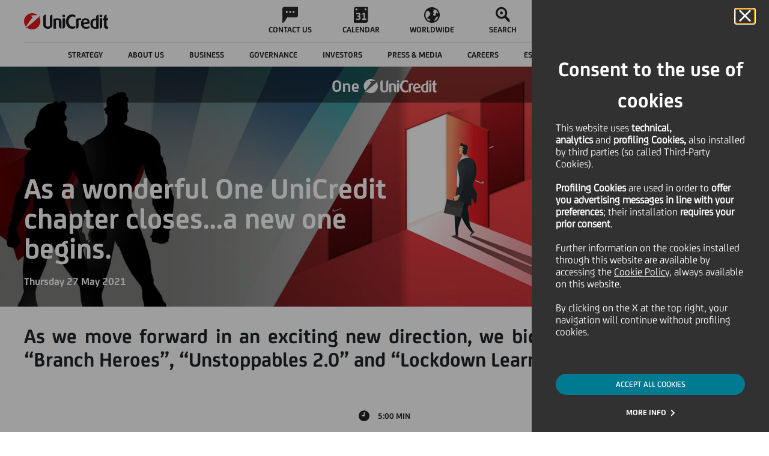

--- FILE ---
content_type: text/css
request_url: https://www.unicreditgroup.eu/etc/designs/unicreditgroupn/clientlibs/abstract-time.min.css
body_size: -499
content:
.abstractTime{width:100%;padding-bottom:71px;display:-webkit-box;display:-moz-box;display:-ms-flexbox;display:-webkit-flex;display:flex;-webkit-flex-direction:column;-moz-flex-direction:column;-ms-flex-direction:column;flex-direction:column}
@media only screen and (max-width:1024px){.abstractTime{padding-bottom:50px}
}
.abstractTime .abstractTime__abstract{text-align:center;font-stretch:normal;font-style:normal;padding:0 285px}
.abstractTime .abstractTime__abstract.customAlign{text-align:justify;padding:0;font-weight:bold}
.abstractTime .abstractTime__abstract.customAlign p{text-align:justify !important;padding:0}
@media only screen and (max-width:1024px){.abstractTime .abstractTime__abstract{text-align:left;line-height:1.09;padding:0}
}
.abstractTime .abstractTime__time{display:flex;justify-content:center;margin-top:65px}
@media only screen and (max-width:1024px){.abstractTime .abstractTime__time{margin-top:37px}
}
.abstractTime .abstractTime__time .icon-time{font-size:1.125rem}
.abstractTime .abstractTime__time .abstractTime__timeValue{align-self:center;margin-left:14px;font-stretch:normal;font-style:normal;line-height:normal;letter-spacing:normal}
@media only screen and (max-width:1024px){.abstractTime .abstractTime__time{justify-content:flex-start}
}

--- FILE ---
content_type: application/x-javascript
request_url: https://www.unicreditgroup.eu/etc/designs/unicreditgroupn/clientlibs/heroBanner-article.min.js
body_size: -459
content:
$(document).ready(function(){$(".heroBanner-article .share-cta").keydown(function(b){13==(b.keyCode||b.which)&&$(".heroBanner-article .share-list").fadeIn(200)});$(".heroBanner-article .share__button").click(function(){$(".heroBanner-article .share-list").fadeIn(200);$(".heroBanner-article .share-list a:first").focus()});var a="dark"==$(".heroBanner-article .hero__mask").attr("data-mask"),c=$(".heroBanner-article .hero__mask");a=$("\x3cimg/\x3e",{id:"hiddenLinkImg",class:a?"mask__logo mask__logo--white":
"mask__logo mask__logo--dark",alt:"logo__mask",src:a?"/etc/designs/unicreditgroupn/clientlibs/hero-welcome-one-unicredit/img/newLight.png":"/etc/designs/unicreditgroupn/clientlibs/hero-welcome-one-unicredit/img/newDark.png"});c.empty();c.append(a);$(document).on("click",".share__print",function(){window.print()});$(".heroBanner-article .share__close").click(function(){$(".heroBanner-article .share-list").fadeOut(200);$(".heroBanner-article .share__button").focus()});$(".heroBanner-article")[0]?$(".ucg_breadcrumb ").removeClass("panel"):
$(".ucg_breadcrumb ").addClass("panel")});

--- FILE ---
content_type: application/x-javascript
request_url: https://www.unicreditgroup.eu/etc/designs/unicreditgroupn/clientlibs/page/home.min.js
body_size: 4258
content:
(function(w){var u=function(b,e){"undefined"==typeof e&&(e={});b=this.init(b,e);return $.extend(this,b)},c=u.prototype,a,p=["canvas","vml"],l="oval spiral square rect roundRect UBIS".split(" "),d=/^#([a-fA-F0-9]{6}|[a-fA-F0-9]{3})$/,h=-1!==navigator.appVersion.indexOf("MSIE")&&8===parseFloat(navigator.appVersion.split("MSIE")[1])?!0:!1,r=!!document.createElement("canvas").getContext,x=!0,v=function(b,e,t){b=document.createElement(b);for(var C in t)b[C]=t[C];"undefined"!==typeof e&&e.appendChild(b);
return b},A=function(b,e){for(var t in e)b.style[t]=e[t];return b},D=function(b,e){for(var t in e)b.setAttribute(t,e[t]);return b},E=function(b,e,t,C){b.save();b.translate(e,t);b.rotate(C);b.translate(-e,-t);b.beginPath()};c.init=function(b,e){"boolean"===typeof e.safeVML&&(x=e.safeVML);try{void 0!==document.getElementById(b)?this.mum=document.getElementById(b):this.mum=document.body}catch(t){this.mum=document.body}e.id="undefined"!==typeof e.id?e.id:"canvasLoader";this.cont=v("div",this.mum,{id:e.id});
if(r)a=p[0],this.can=v("canvas",this.cont),this.con=this.can.getContext("2d"),this.cCan=A(v("canvas",this.cont),{display:"none"}),this.cCon=this.cCan.getContext("2d");else{a=p[1];if("undefined"===typeof u.vmlSheet)for(document.getElementsByTagName("head")[0].appendChild(v("style")),u.vmlSheet=document.styleSheets[document.styleSheets.length-1],b=["group","oval","roundrect","fill"],e=0;e<b.length;++e)u.vmlSheet.addRule(b[e],"behavior:url(#default#VML); position:absolute;");this.vml=v("group",this.cont)}this.setColor(this.color);
this.draw();A(this.cont,{display:"none"});return this};c.cont={};c.can={};c.con={};c.cCan={};c.cCon={};c.timer={};c.activeId=0;c.diameter=40;c.setDiameter=function(b){this.diameter=Math.round(Math.abs(b));this.redraw()};c.getDiameter=function(){return this.diameter};c.cRGB={};c.color="#000000";c.setColor=function(b){this.color=d.test(b)?b:"#000000";this.cRGB=this.getRGB(this.color);this.redraw()};c.getColor=function(){return this.color};c.shape=l[0];c.setShape=function(b){for(var e in l)if(b===l[e]){this.shape=
b;this.redraw();break}};c.getShape=function(){return this.shape};c.density=40;c.setDensity=function(b){this.density=x&&a===p[1]?40>=Math.round(Math.abs(b))?Math.round(Math.abs(b)):40:Math.round(Math.abs(b));360<this.density&&(this.density=360);this.activeId=0;this.redraw()};c.getDensity=function(){return this.density};c.range=1.3;c.setRange=function(b){this.range=Math.abs(b);this.redraw()};c.getRange=function(){return this.range};c.speed=2;c.setSpeed=function(b){this.speed=Math.round(Math.abs(b))};
c.getSpeed=function(){return this.speed};c.fps=24;c.setFPS=function(b){this.fps=Math.round(Math.abs(b));this.reset()};c.getFPS=function(){return this.fps};c.getRGB=function(b){b="#"===b.charAt(0)?b.substring(1,7):b;return{r:parseInt(b.substring(0,2),16),g:parseInt(b.substring(2,4),16),b:parseInt(b.substring(4,6),16)}};c.draw=function(){var b=0,e=this.density,t=Math.round(e*this.range),C=0;var q=this.cCon;var g=this.diameter;if(a===p[0])for(q.clearRect(0,0,1E3,1E3),D(this.can,{width:g,height:g}),D(this.cCan,
{width:g,height:g});b<e;){var B=b<=t?1-1/t*b:B=0;var F=270-360/e*b;var y=F/180*Math.PI;q.fillStyle="rgba("+this.cRGB.r+","+this.cRGB.g+","+this.cRGB.b+","+B.toString()+")";switch(this.shape){case l[0]:case l[1]:var f=.07*g;var m=.47*g+Math.cos(y)*(.47*g-f)-.47*g;var n=.47*g+Math.sin(y)*(.47*g-f)-.47*g;q.beginPath();this.shape===l[1]?q.arc(.5*g+m,.5*g+n,f*B,0,2*Math.PI,!1):q.arc(.5*g+m,.5*g+n,f,0,2*Math.PI,!1);break;case l[2]:f=.12*g;m=Math.cos(y)*(.47*g-f)+.5*g;n=Math.sin(y)*(.47*g-f)+.5*g;E(q,m,
n,y);q.fillRect(m,n-.5*f,f,f);break;case l[3]:case l[4]:var z=.3*g;var k=.27*z;m=Math.cos(y)*(k+.13*(g-k))+.5*g;n=Math.sin(y)*(k+.13*(g-k))+.5*g;E(q,m,n,y);this.shape===l[3]?q.fillRect(m,n-.5*k,z,k):(f=.55*k,q.moveTo(m+f,n-.5*k),q.lineTo(m+z-f,n-.5*k),q.quadraticCurveTo(m+z,n-.5*k,m+z,n-.5*k+f),q.lineTo(m+z,n-.5*k+k-f),q.quadraticCurveTo(m+z,n-.5*k+k,m+z-f,n-.5*k+k),q.lineTo(m+f,n-.5*k+k),q.quadraticCurveTo(m,n-.5*k+k,m,n-.5*k+k-f),q.lineTo(m,n-.5*k+f),q.quadraticCurveTo(m,n-.5*k,m+f,n-.5*k));break;
case l[5]:f=.02*g,m=.47*g+Math.cos(y)*(.47*g-f)-.47*g,n=.47*g+Math.sin(y)*(.47*g-f)-.47*g,q.beginPath(),this.shape===l[5]?q.arc(.5*g+m,.5*g+n,f*B,0,2*Math.PI,!1):q.arc(.5*g+m,.5*g+n,f,0,2*Math.PI,!1)}q.closePath();q.fill();q.restore();++b}else{A(this.cont,{width:g,height:g});A(this.vml,{width:g,height:g});switch(this.shape){case l[0]:case l[1]:y="oval";f=140;break;case l[2]:y="roundrect";f=120;break;case l[3]:case l[4]:y="roundrect";f=300;break;case l[5]:y="UBIS",f=140}z=k=f;m=500-k;for(n=.5*-k;b<
e;){B=b<=t?1-1/t*b:B=0;F=270-360/e*b;switch(this.shape){case l[1]:z=k=f*B;m=500-.5*f-f*B*.5;n=.5*(f-f*B);break;case l[0]:case l[2]:h&&(n=0,this.shape===l[2]&&(m=500-.5*k));break;case l[3]:case l[4]:z=.95*f;k=.28*z;h?(m=0,n=500-.5*k):(m=500-z,n=.5*-k);C=this.shape===l[4]?.6:0;break;case l[5]:z=k=f*B,m=500-.5*f-f*B*.5,n=.5*(f-f*B)}q=D(A(v("group",this.vml),{width:1E3,height:1E3,rotation:F}),{coordsize:"1000,1000",coordorigin:"-500,-500"});q=A(v(y,q,{stroked:!1,arcSize:C}),{width:z,height:k,top:n,left:m});
v("fill",q,{color:this.color,opacity:B});++b}}this.tick(!0)};c.clean=function(){if(a===p[0])this.con.clearRect(0,0,1E3,1E3);else{var b=this.vml;if(b.hasChildNodes())for(;1<=b.childNodes.length;)b.removeChild(b.firstChild)}};c.redraw=function(){this.clean();this.draw()};c.reset=function(){"number"===typeof this.timer&&(this.hide(),this.show())};c.tick=function(b){var e=this.con,t=this.diameter;b||(this.activeId+=360/this.density*this.speed);a===p[0]?(e.clearRect(0,0,t,t),E(e,.5*t,.5*t,this.activeId/
180*Math.PI),e.drawImage(this.cCan,0,0,t,t),e.restore()):(360<=this.activeId&&(this.activeId-=360),A(this.vml,{rotation:this.activeId}))};c.show=function(){if("number"!==typeof this.timer){var b=this;this.timer=self.setInterval(function(){b.tick()},Math.round(1E3/this.fps));A(this.cont,{display:"block"})}};c.hide=function(){"number"===typeof this.timer&&(clearInterval(this.timer),delete this.timer,A(this.cont,{display:"none"}))};c.kill=function(){var b=this.cont;"number"===typeof this.timer&&this.hide();
a===p[0]?(b.removeChild(this.can),b.removeChild(this.cCan)):b.removeChild(this.vml);for(var e in this)delete this[e]};w.CanvasLoader;w.CanvasLoader=u})(window);
(function(w){var u={init:function(a){var p=w.extend(!0,{topElementSelector:"body",setElementsSelector:"body",htmlMessage:"",textMessage:"Loading ...",fontSize:"24px",autohide:!0,modeInline:!1,millisecondsTimer:3E3,color:"#000000",diameter:40,density:40,range:1.3,fps:24,shape:"UBIS",idSpinner:"spinner-loader",containerClass:"generalSpinner",position:{top:0,left:0}},a);a=w(p.topElementSelector);var l=w(p.setElementsSelector);p.$topElement=a;p.$setElements=l;p.width=0;p.height=0;p.timer=null;w(window).resize(function(){"undefined"!=
typeof p.$modal&&c._resizeSpinner(p)});return{utils:c,spinner:this,st:p}}},c={_startSpinner:function(a){a.$topElement.addClass("spinning");a.$topElement.prepend(w('\x3cdiv class\x3d"modal-layer"\x3e').append('\x3cdiv class\x3d"wrapper spinner '+a.containerClass+(!0===a.modeInline?" inline":"")+'"\x3e\x3cdiv class\x3d"spinner-layer" id\x3d"'+a.idSpinner+'" tabindex\x3d"10000"\x3e\x3c/div\x3e\x3cdiv class\x3d"spinnerText"\x3e\x3cdiv\x3e\x3c/div\x3e\x3c/div\x3e\x3cdiv class\x3d"clear"\x3e\x3c/div\x3e\x3c/div\x3e'));
"undefined"==typeof a.htmlMessage&&"undefined"==typeof a.textMessage||a.$topElement.find("div.wrapper.spinner."+a.containerClass+" .spinnerText \x3e div").html(""!=a.htmlMessage?a.htmlMessage:a.textMessage);a.$spinner=new CanvasLoader(a.idSpinner);a.$spinner.setColor(a.color);w.browserDetect.init();"Explorer"==w.browserDetect.browser?8<w.browserDetect.version&&a.$spinner.setShape(a.shape):a.$spinner.setShape(a.shape);a.$spinner.setDiameter(a.diameter);a.$spinner.setDensity(a.density);a.$spinner.setRange(a.range);
a.$spinner.setFPS(a.fps);a.$modal=a.$topElement.find(".modal-layer");a.$container=a.$topElement.find("div.wrapper.spinner."+a.containerClass);a.$container.find("div#"+a.idSpinner).focus();a.$container.removeClass("hide");a.$container.show();c._resizeSpinner(a);a.$spinner.show();1==a.autohide&&(clearTimeout(a.timer),a.timer=setTimeout(function(){c._stopSpinner(a)},a.millisecondsTimer))},_stopSpinner:function(a){a.$topElement.removeClass("spinning");a.$modal.remove()},_resizeSpinner:function(a){c._caclulateWidth(a);
c._caclulateHeight(a);c._caclulatePosition(a);a.$modal.offset(a.position);a.$modal.css({width:a.width,height:a.height});var p=a.width/2-a.$container.outerWidth()/2;0==a.modeInline?a.$container.css({top:"10%",left:p}):(a.$container.css({width:a.width}),a.$container.find(".spinner-layer").css({height:a.height}),a.$container.find(".spinner-layer").css("padding",(a.height-a.diameter)/2+"px 0"),a.$container.find(".spinnerText").css({height:a.height}),a.$container.find(".spinnerText").css("line-height",
a.height+"px"),a.$container.find(".spinnerText").css("margin-left",a.diameter+"px"),a.$container.find(".spinnerText").css("font-size",a.fontSize))},_caclulateWidth:function(a){a.width=0;a.$setElements.each(function(){var p=w(this).outerWidth();p>a.width&&(a.width=p)})},_caclulateHeight:function(a){a.height=0;a.$setElements.each(function(){var p=1*w(this).outerHeight();p>a.height&&(a.height=p)})},_caclulatePosition:function(a){a.position=a.$topElement.offset()}};w.fn.spinnerUBISManager=function(a){if(u[a])return u[a].apply(this,
Array.prototype.slice.call(arguments,1));if("object"!==typeof a&&a)w.error('Method "'+a+'" does not exist in spinnerUBISManager plugin!');else return u.init.apply(this,arguments)}})(jQuery);
$(document).ready(function(){function w(d,h){var r=$(".searchContainer .filters__results");d=d.reduce(function(x,v,A){v=v.substring(h.length);return x+("\x3cli\x3e\x3cstrong\x3e"+h+"\x3c/strong\x3e"+v+"\x3c/li\x3e")},"");r.find(".filters__resultWrap").remove();d&&r.append('\x3cdiv class\x3d"filters__resultWrap"\x3e'+d+"\x3c/div\x3e")}function u(d,h){"category"==d&&void 0==h&&(h="all");"category"==d&&(h=h.replace("\x26","%26"));var r=h;h=window.location.href;var x=new RegExp("[?|\x26]"+d+"\x3d[0-9a-zA-Z_+-|.,;]*");
if(x.test(h)){x=new RegExp("[?\x26]"+d+"\x3d([^\x26#]*)");var v=x.exec(h)[0].charAt(0);h=h.replace(x,v+d+"\x3d"+r)}else d=d+"\x3d"+r,-1===h.indexOf("?")&&(h+="?"),-1<h.indexOf("#")?(h=h.split("#"),h=h[0]+"\x26"+d+(h[1]?"#"+h[1]:"")):h="?"!==h.substring(h.length-1)?h+("\x26"+d):h+d;window.history.pushState(null,document.title,h)}function c(){$(".searchContainer .search-spinner__overlay").hide()}$(document).on("input",".searchToolsSection__tools .filters__input",function(){var d=$(this).val(),h=$(this).data("lang");
if(2<d.length){$(".searchToolsSection__tools .filters__search .icon.icon-close").show();var r="";-1<window.location.href.indexOf("unicreditfoundation")&&(r=window.location.href.replace(/^.*\/\/[^\/]+/,"").replace("unicreditfoundation","microsites/unicreditfoundation").replace(".html","/search"),-1==r.indexOf("/content")&&(r="/content/unicreditgroup-eu"+r));$.ajax({type:"GET",url:"autocomplete.ucgn.search.autocomplete.do",data:{lang:h,q:d,alternativeSearch:r},dataType:"json",success:function(x,v,A){x&&
(w(x,d),$(".searchToolsSection__tools .filters__search").addClass("filters__search--show"))}})}else $(".searchToolsSection__tools .filters__results").closest(".filters__search").removeClass("filters__search--show"),$(".searchToolsSection__tools .filters__search .icon.icon-close").hide()});$(document).on("click",".searchToolsSection__tools .filters__search .icon.icon-close",function(){$(this).is(".icon-close")&&($(".searchToolsSection__tools .filters__input").val(""),$(".searchToolsSection__tools .filters__results").closest(".filters__search").removeClass("filters__search--show"),
$(".searchToolsSection__tools .filters__search .icon.icon-close").hide(),$(".searchToolsSection__tools .filters__input").focus())});var a=$(".searchToolsSection__tools .filters__selector .selector__menu"),p=$(".searchToolsSection__tools .filters__selector .selector__icon");$(".searchToolsSection__tools .filters__selector").click(function(d){d.target===this&&(a.fadeToggle(300),a.toggleClass("opened"),p.toggleClass("icon-up"))});$(".searchToolsSection__tabButton").click(function(){if($(this).closest(".searchContainer").hasClass("no-results"))$(this).closest(".searchToolsSection__tabButtons").find(".searchToolsSection__tabButton").removeClass("selected"),
$(this).addClass("selected");else{$(this).closest(".searchToolsSection__tabButtons").find(".searchToolsSection__tabButton").removeClass("selected");$(this).addClass("selected");$(this).closest(".searchContainer").find(".searchResults").removeClass("selected");var d=$(this).data("tab");$("#"+d).addClass("selected")}});$(".searchToolsSection__tabButton").keypress(function(d){"13"==(d.keyCode?d.keyCode:d.which)&&($(this).closest(".searchContainer").hasClass("no-results")?($(this).closest(".searchToolsSection__tabButtons").find(".searchToolsSection__tabButton").removeClass("selected"),
$(this).addClass("selected")):($(this).closest(".searchToolsSection__tabButtons").find(".searchToolsSection__tabButton").removeClass("selected"),$(this).addClass("selected"),$(this).closest(".searchContainer").find(".searchResults").removeClass("selected"),d=$(this).data("tab"),$("#"+d).addClass("selected")))});var l=$(".searchToolsSection__tools .selector__menu .all__categories");l.click(function(){if(!$(this).hasClass("active")){a.fadeToggle(300);a.toggleClass("opened");p.toggleClass("icon-up");
var d=$(".searchToolsSection__tools").find(".active");d.find(".checkbox").removeClass("icon-single-tick");d.removeClass("active");$(this).children(".checkbox").addClass("icon-single-tick");$(this).addClass("active");$(".filters__selector .selector__active").text($(this).text().toUpperCase());u("q",$(".searchToolsSection__tools .filters__input").val());u("category",$(this).attr("data-category"));window.location.href=window.location.href}});$(".searchToolsSection__tools .filters__selector .selector__container").on("click",
".selector__item",function(){if(!$(this).hasClass("active")){a.fadeToggle(300);a.toggleClass("opened");p.toggleClass("icon-up");var d=$(".searchToolsSection__tools").find(".active");d.find(".checkbox").removeClass("icon-single-tick");d.removeClass("active");l.children(".checkbox").removeClass("icon-single-tick");l.removeClass("active");$(this).children(".checkbox").toggleClass("icon-single-tick");$(this).toggleClass("active");$(".filters__selector .selector__active").text($(this).text().toUpperCase());
u("q",$(".searchToolsSection__tools .filters__input").val());u("category",$(this).attr("data-category"));window.location.href=window.location.href}});$(".searchToolsSection__tools .filters__input").keypress(function(d){"13"==(d.keyCode?d.keyCode:d.which)&&(u("q",$(".searchToolsSection__tools .filters__input").val()),u("category",$(".selector__menu .active").attr("data-category")),window.location.href=window.location.href)});$(".searchToolsSection__tools .filters__search .icon.icon-search").click(function(){u("q",
$(".searchToolsSection__tools .filters__input").val());u("category",$(".selector__menu .active").attr("data-category"));window.location.href=window.location.href});$(".filters__results").on("mouseover","li",function(d){d.preventDefault();d=$(d.target).text();$(".searchToolsSection__tools .filters__input").val(d);$(this).on("click",function(){u("q",$(".searchToolsSection__tools .filters__input").val());u("category",$(".selector__menu .active").attr("data-category"));window.location.href=window.location.href})});
$(".searchResults .loadMoreButton button").click(function(d){d.preventDefault();var h=$($(this).data("container")),r=$(this),x=r.data("mode");r.addClass("disabled");$(".searchContainer .search-spinner__overlay").show();$.ajax({type:"POST",url:"ajax.ucgn.search.more.do",data:{q:encodeURIComponent(r.data("query")),count:parseInt(r.attr("data-page")),lang:r.data("lang"),mode:x},dataType:"json",success:function(v,A,D){"html"==x?$.each(v,function(E,b){h.append('\x3cli class\x3d"searchResults__resultcontainer"\x3e \x3ca  href \x3d "'+
b.url+'" class\x3d"searchResults__resultTitle text--headline" \x3e '+b.title+'\x3c/a\x3e    \x3cdiv class\x3d"searchResults__resultIntroduction"\x3e        \x3cp\x3e'+b.snippet+"        \x3c/p\x3e    \x3c/div\x3e\x3c/li\x3e")}):"doc"==x&&$.each(v,function(E,b){h.append('\x3cli class\x3d"searchResults__resultcontainer"\x3e\x3ca href\x3d"'+b.url+'" class\x3d"searchResults__documentTitle"\x3e        \x3cb\x3e'+b.extension+"\x3c/b\x3e | "+b.title+"    \x3c/a\x3e\x3c/li\x3e")});parseInt(r.attr("data-page"))==
parseInt(r.attr("data-max"))&&r.hide();r.attr("data-page",parseInt(r.attr("data-page"))+1);c();r.removeClass("disabled")},error:function(v,A,D){c();r.removeClass("disabled")}})})});